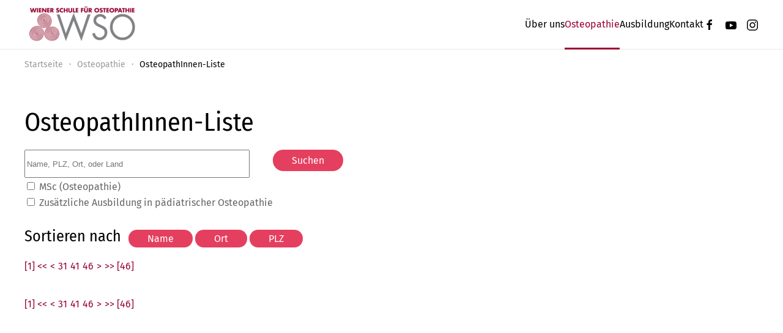

--- FILE ---
content_type: text/html; charset=utf-8
request_url: https://osteopathie.at/osteopathie-gesamtausbildung/osteopathinnen-liste-gesamtausbildung?view=directory&search=&sort=&do=0&ost=0&ped=0&page=51
body_size: 9938
content:
<!DOCTYPE html>
<html lang="de-at" dir="ltr">
    <head>
        <meta charset="utf-8">
	<meta name="viewport" content="width=device-width, initial-scale=1">
	<meta name="generator" content="Joomla! - Open Source Content Management">
	<title>OsteopathInnen-Liste</title>

                                <link href="/media/vendor/joomla-custom-elements/css/joomla-alert.min.css?0.4.1" rel="stylesheet">
	<link href="/media/system/css/joomla-fontawesome.min.css?5.0.0" rel="preload" as="style" onload="this.onload=null;this.rel='stylesheet'">
	<link href="/templates/yootheme_childtheme/css/theme.20.css?1768316093" rel="stylesheet">
	<link href="/templates/yootheme/css/theme.update.css?5.0.0" rel="stylesheet">
	<link href="/templates/yootheme_childtheme/css/custom.css?5.0.0" rel="stylesheet">

        <script src="/media/vendor/jquery/js/jquery.min.js?3.7.1"></script>
	<script src="/media/legacy/js/jquery-noconflict.min.js?504da4"></script>
	<script type="application/json" class="joomla-script-options new">{"joomla.jtext":{"ERROR":"Fehler","MESSAGE":"Nachricht","NOTICE":"Hinweis","WARNING":"Warnung","JCLOSE":"Schließen","JOK":"OK","JOPEN":"Öffnen"},"system.paths":{"root":"","rootFull":"https:\/\/www.wso.at\/","base":"","baseFull":"https:\/\/www.wso.at\/"},"csrf.token":"b54cc3b6a9d72ff3034432e7b5d328e9"}</script>
	<script src="/media/system/js/core.min.js?a3d8f8"></script>
	<script src="/media/system/js/messages.min.js?9a4811" type="module"></script>
	<script src="/templates/yootheme/assets/site/js/consent.js?5.0.0" type="module"></script>
	<script src="/templates/yootheme/vendor/assets/uikit/dist/js/uikit.min.js?5.0.0"></script>
	<script src="/templates/yootheme/vendor/assets/uikit/dist/js/uikit-icons-design-escapes.min.js?5.0.0"></script>
	<script src="/templates/yootheme/assets/site/js/theme.js?5.0.0"></script>
	<script src="/templates/yootheme_childtheme/js/custom.js?5.0.0"></script>
	<script>window.yootheme ||= {}; yootheme.consent = {"type":"optin","banner_layout":"section-bottom","categories":{"functional":[],"preferences":["openstreetmap"]}};</script>
	<script>window.yootheme ||= {}; yootheme.theme = {"i18n":{"close":{"label":"Schlie\u00dfen"},"totop":{"label":"Ganz nach oben"},"marker":{"label":"\u00d6ffnen"},"navbarToggleIcon":{"label":"Men\u00fc \u00f6ffnen"},"paginationPrevious":{"label":"Vorherige Seite"},"paginationNext":{"label":"N\u00e4chste Seite"},"searchIcon":{"toggle":"Open Search","submit":"Suche starten"},"slider":{"next":"N\u00e4chstes Bild","previous":"Vorheriges Bild","slideX":"Bild %s","slideLabel":"%s von %s"},"slideshow":{"next":"N\u00e4chstes Bild","previous":"Vorheriges Bild","slideX":"Bild %s","slideLabel":"%s von %s"},"lightboxPanel":{"next":"N\u00e4chstes Bild","previous":"Vorheriges Bild","slideLabel":"%s von %s","close":"Schlie\u00dfen"}}};</script>
	<script type="application/ld+json">{"@context":"https://schema.org","@type":"BreadcrumbList","itemListElement":[{"@type":"ListItem","position":1,"item":{"@type":"WebPage","@id":"index.php?Itemid=101","name":"Startseite"}},{"@type":"ListItem","position":2,"item":{"name":"OsteopathInnen-Liste"}}],"@id":"https://www.wso.at/#/schema/BreadcrumbList/170"}</script>

    <!-- Matomo -->
<script>
  var _paq = window._paq = window._paq || [];
  /* tracker methods like "setCustomDimension" should be called before "trackPageView" */
  _paq.push(['trackPageView']);
  _paq.push(['enableLinkTracking']);
  (function() {
    var u="https://analytics.wso.at/";
    _paq.push(['setTrackerUrl', u+'matomo.php']);
    _paq.push(['setSiteId', '1']);
    var d=document, g=d.createElement('script'), s=d.getElementsByTagName('script')[0];
    g.async=true; g.src=u+'matomo.js'; s.parentNode.insertBefore(g,s);
  })();
</script>
<!-- End Matomo Code -->
</head>
    <body class="">

        <div class="uk-hidden-visually uk-notification uk-notification-top-left uk-width-auto">
            <div class="uk-notification-message">
                <a href="#tm-main" class="uk-link-reset">Zum Hauptinhalt springen</a>
            </div>
        </div>

                <div class="tm-page-container uk-clearfix">

            
            
        
        
        <div class="tm-page uk-margin-auto">

                        


<header class="tm-header-mobile uk-hidden@m">


        <div uk-sticky cls-active="uk-navbar-sticky" sel-target=".uk-navbar-container">
    
        <div class="uk-navbar-container">

            <div class="uk-container uk-container-expand">
                <nav class="uk-navbar" uk-navbar="{&quot;align&quot;:&quot;left&quot;,&quot;container&quot;:&quot;.tm-header-mobile &gt; [uk-sticky]&quot;,&quot;boundary&quot;:&quot;.tm-header-mobile .uk-navbar-container&quot;}">

                                        <div class="uk-navbar-left ">

                        
                                                    <a uk-toggle href="#tm-dialog-mobile" class="uk-navbar-toggle">

        
        <div uk-navbar-toggle-icon></div>

        
    </a>
                        
                        
                    </div>
                    
                                        <div class="uk-navbar-center">

                                                    <a href="https://osteopathie.at/" aria-label="Zurück zur Startseite" class="uk-logo uk-navbar-item">
    <img src="/media/yootheme/cache/b3/b39865dd.png?src=images/WSO-logo_website.png&amp;thumbnail=186,70,&amp;hash=ca86348c" width="186" height="70" alt srcset="/media/yootheme/cache/b3/b39865dd.png?src=images/WSO-logo_website.png&amp;thumbnail=186,70,&amp;hash=ca86348c 186w, /media/yootheme/cache/c6/c64fabe6.png?src=images/WSO-logo_website.png&amp;thumbnail=293,110,&amp;hash=4dc138c2 293w" sizes="(min-width: 186px) 186px"></a>
                        
                        
                    </div>
                    
                    
                </nav>
            </div>

        </div>

        </div>
    



    
        <div id="tm-dialog-mobile" class="uk-modal uk-modal-full" uk-modal>
        <div class="uk-modal-dialog uk-flex">

                        <button class="uk-modal-close-full uk-close-large" type="button" uk-close uk-toggle="cls: uk-modal-close-full uk-close-large uk-modal-close-default; mode: media; media: @s"></button>
            
            <div class="uk-modal-body uk-padding-large uk-margin-auto uk-flex uk-flex-column uk-box-sizing-content uk-width-auto@s" uk-height-viewport uk-toggle="{&quot;cls&quot;:&quot;uk-padding-large&quot;,&quot;mode&quot;:&quot;media&quot;,&quot;media&quot;:&quot;@s&quot;}">

                                <div class="uk-margin-auto-bottom">
                    
<div class="uk-panel" id="module-399">

    
    
<ul class="uk-nav uk-nav-default uk-nav-accordion" uk-nav="targets: &gt; .js-accordion">
    
	<li class="item-1364 js-accordion uk-parent"><a href>Über uns <span uk-nav-parent-icon></span></a>
	<ul class="uk-nav-sub">

		<li class="item-1365"><a href="/ueber-uns-gesamtausbildung/unsere-geschichte-gesamtausbildung">Unsere Geschichte</a></li>
		<li class="item-1366"><a href="/ueber-uns-gesamtausbildung/unser-team-gesamtausbildung">Unser Team</a></li>
		<li class="item-1367"><a href="/ueber-uns-gesamtausbildung/unsere-vortragenden-gesamtausbildung">Unsere Vortragenden</a></li>
		<li class="item-1369"><a href="/ueber-uns-gesamtausbildung/qualitaetszertifikate-gesamtausbildung">Qualitätszertifikate </a></li>
		<li class="item-1370"><a href="/ueber-uns-gesamtausbildung/kooperationen-gesamtausbildung">Kooperationen</a></li>
		<li class="item-1371"><a href="/ueber-uns/jobs">Jobs an der WSO</a></li>
		<li class="item-1616"><a href="/ueber-uns/vermietung">Vermietung</a></li></ul></li>
	<li class="item-1390 uk-active js-accordion uk-open uk-parent"><a href>Osteopathie <span uk-nav-parent-icon></span></a>
	<ul class="uk-nav-sub">

		<li class="item-1391"><a href="/osteopathie-gesamtausbildung/was-ist-osteopathie-gesamtausbildung">Was ist Osteopathie?</a></li>
		<li class="item-1392"><a href="/osteopathie-gesamtausbildung/geschichte-gesamtausbildung">Geschichte &amp; Heute</a></li>
		<li class="item-1393"><a href="/osteopathie-gesamtausbildung/methoden-gesamtausbildung">Methoden</a></li>
		<li class="item-1394 uk-active"><a href="/osteopathie-gesamtausbildung/osteopathinnen-liste-gesamtausbildung?view=directory">OsteopathInnen-Liste</a></li>
		<li class="item-1395"><a href="/osteopathie-gesamtausbildung/nuetzliche-links-gesamtausbildung">Nützliche Links</a></li>
		<li class="item-1396"><a href="/osteopathie-gesamtausbildung/cafe-stillpoint-gesamtausbildung">Café Stillpoint</a></li></ul></li>
	<li class="item-1303 js-accordion uk-parent"><a href>Ausbildung <span uk-nav-parent-icon></span></a>
	<ul class="uk-nav-sub">

		<li class="item-1304"><a href="/ausbildung/warum-wso">Warum WSO?</a></li>
		<li class="item-1305"><a href="/ausbildung/gesamtausbildung">Gesamtausbildung </a></li>
		<li class="item-1477"><a href="/ausbildung/einfuehrungsseminare-gesamtausbildung">Einführungsseminar</a></li>
		<li class="item-1306"><a href="/ausbildung/masterstudium">Masterstudium</a></li>
		<li class="item-1309"><a href="/ausbildung/faq">FAQ</a></li>
		<li class="item-1310"><a href="/ausbildung/foerderungen">Förderungen</a></li></ul></li>
	<li class="item-1450 js-accordion uk-parent"><a href>Kontakt <span uk-nav-parent-icon></span></a>
	<ul class="uk-nav-sub">

		<li class="item-1451"><a href="/kontakt-main/impressum">Kontakt &amp; Impressum</a></li>
		<li class="item-1453"><a href="/kontakt-gesamtausbildung/anreise-gesamtausbildung">Anreise</a></li></ul></li></ul>

</div>

                </div>
                
                
            </div>

        </div>
    </div>
    
    

</header>




<header class="tm-header uk-visible@m">



    
        <div class="uk-navbar-container">

            <div class="uk-container">
                <nav class="uk-navbar" uk-navbar="{&quot;align&quot;:&quot;left&quot;,&quot;container&quot;:&quot;.tm-header&quot;,&quot;boundary&quot;:&quot;.tm-header .uk-navbar-container&quot;}">

                                        <div class="uk-navbar-left ">

                                                    <a href="https://osteopathie.at/" aria-label="Zurück zur Startseite" class="uk-logo uk-navbar-item">
    <img src="/media/yootheme/cache/b3/b39865dd.png?src=images/WSO-logo_website.png&amp;thumbnail=186,70,&amp;hash=ca86348c" width="186" height="70" alt srcset="/media/yootheme/cache/b3/b39865dd.png?src=images/WSO-logo_website.png&amp;thumbnail=186,70,&amp;hash=ca86348c 186w, /media/yootheme/cache/c6/c64fabe6.png?src=images/WSO-logo_website.png&amp;thumbnail=293,110,&amp;hash=4dc138c2 293w" sizes="(min-width: 186px) 186px"></a>
                        
                        
                        
                    </div>
                    
                    
                                        <div class="uk-navbar-right">

                                                    
<ul class="uk-navbar-nav" id="module-391">
    
	<li class="item-1364 uk-parent"><a role="button">Über uns</a>
	<div class="uk-drop uk-navbar-dropdown" mode="hover" pos="bottom-left"><div><ul class="uk-nav uk-navbar-dropdown-nav">

		<li class="item-1365"><a href="/ueber-uns-gesamtausbildung/unsere-geschichte-gesamtausbildung">Unsere Geschichte</a></li>
		<li class="item-1366"><a href="/ueber-uns-gesamtausbildung/unser-team-gesamtausbildung">Unser Team</a></li>
		<li class="item-1367"><a href="/ueber-uns-gesamtausbildung/unsere-vortragenden-gesamtausbildung">Unsere Vortragenden</a></li>
		<li class="item-1369"><a href="/ueber-uns-gesamtausbildung/qualitaetszertifikate-gesamtausbildung">Qualitätszertifikate </a></li>
		<li class="item-1370"><a href="/ueber-uns-gesamtausbildung/kooperationen-gesamtausbildung">Kooperationen</a></li>
		<li class="item-1371"><a href="/ueber-uns/jobs">Jobs an der WSO</a></li>
		<li class="item-1616"><a href="/ueber-uns/vermietung">Vermietung</a></li></ul></div></div></li>
	<li class="item-1390 uk-active uk-parent"><a role="button">Osteopathie</a>
	<div class="uk-drop uk-navbar-dropdown" mode="hover" pos="bottom-left"><div><ul class="uk-nav uk-navbar-dropdown-nav">

		<li class="item-1391"><a href="/osteopathie-gesamtausbildung/was-ist-osteopathie-gesamtausbildung">Was ist Osteopathie?</a></li>
		<li class="item-1392"><a href="/osteopathie-gesamtausbildung/geschichte-gesamtausbildung">Geschichte &amp; Heute</a></li>
		<li class="item-1393"><a href="/osteopathie-gesamtausbildung/methoden-gesamtausbildung">Methoden</a></li>
		<li class="item-1394 uk-active"><a href="/osteopathie-gesamtausbildung/osteopathinnen-liste-gesamtausbildung?view=directory">OsteopathInnen-Liste</a></li>
		<li class="item-1395"><a href="/osteopathie-gesamtausbildung/nuetzliche-links-gesamtausbildung">Nützliche Links</a></li>
		<li class="item-1396"><a href="/osteopathie-gesamtausbildung/cafe-stillpoint-gesamtausbildung">Café Stillpoint</a></li></ul></div></div></li>
	<li class="item-1303 uk-parent"><a role="button">Ausbildung</a>
	<div class="uk-drop uk-navbar-dropdown" mode="hover" pos="bottom-left"><div><ul class="uk-nav uk-navbar-dropdown-nav">

		<li class="item-1304"><a href="/ausbildung/warum-wso">Warum WSO?</a></li>
		<li class="item-1305"><a href="/ausbildung/gesamtausbildung">Gesamtausbildung </a></li>
		<li class="item-1477"><a href="/ausbildung/einfuehrungsseminare-gesamtausbildung">Einführungsseminar</a></li>
		<li class="item-1306"><a href="/ausbildung/masterstudium">Masterstudium</a></li>
		<li class="item-1309"><a href="/ausbildung/faq">FAQ</a></li>
		<li class="item-1310"><a href="/ausbildung/foerderungen">Förderungen</a></li></ul></div></div></li>
	<li class="item-1450 uk-parent"><a role="button">Kontakt</a>
	<div class="uk-drop uk-navbar-dropdown" mode="hover" pos="bottom-left"><div><ul class="uk-nav uk-navbar-dropdown-nav">

		<li class="item-1451"><a href="/kontakt-main/impressum">Kontakt &amp; Impressum</a></li>
		<li class="item-1453"><a href="/kontakt-gesamtausbildung/anreise-gesamtausbildung">Anreise</a></li></ul></div></div></li></ul>

                        
                                                    
<div class="uk-navbar-item" id="module-tm-3">

    
    <ul class="uk-grid uk-flex-inline uk-flex-middle uk-flex-nowrap uk-grid-small">                    <li><a href="https://de-de.facebook.com/Wiener.Schule.fuer.Osteopathie/" class="uk-preserve-width uk-icon-link" rel="noreferrer"><span uk-icon="icon: facebook;"></span></a></li>
                    <li><a href="https://www.youtube.com/channel/UC5T72p5K5jWBUYet3rsxGHA/videos" class="uk-preserve-width uk-icon-link" rel="noreferrer"><span uk-icon="icon: youtube;"></span></a></li>
                    <li><a href="https://www.instagram.com/wso_osteopathie/" class="uk-preserve-width uk-icon-link" rel="noreferrer"><span uk-icon="icon: instagram;"></span></a></li>
            </ul>
</div>

                        
                    </div>
                    
                </nav>
            </div>

        </div>

    







</header>

            
            
<div class="tm-top uk-section-default uk-section uk-padding-remove-bottom">

    
        
        
        
                        <div class="uk-container">
            
                
<div class="uk-panel" id="module-170">

    
    

<nav class="uk-margin-medium-bottom" aria-label="Navigationspfad">
    <ul class="uk-breadcrumb">
    
            <li>            <a href="/"><span>Startseite</span></a>
            </li>    
            <li class="uk-disabled">
            <span>Osteopathie</span>
            </li>    
            <li>            <span aria-current="page">OsteopathInnen-Liste</span>            </li>    
    </ul>
</nav>

</div>

                        </div>
            
        
    
</div>


            <main id="tm-main" class="tm-main uk-section uk-section-default" uk-height-viewport="expand: true">

                                <div class="uk-container">

                    
                            
                
                <div id="system-message-container" aria-live="polite"></div>

                <h1 class="title">OsteopathInnen-Liste</h1>
<div id="search-filter-form-container">
<form method="post" action="https://osteopathie.at/osteopathie-gesamtausbildung/osteopathinnen-liste-gesamtausbildung?view=directory&search=&sort=&do=0&ost=0&ped=0&page=51" name="osteopathsearch">
  <div id="search-form">
      <div id="search-form-item-container">
    <div><input type="text" placeholder="Name, PLZ, Ort, oder Land" name="search"></input></div>
    <div>
      <input type="hidden" value="0" name="do"></input>
      <input id="search_do" type="checkbox" value="1" name="do"></input>
      <label for="search_do">MSc (Osteopathie)</label>
    </div>
    <div>
      <input type="hidden" value="0" name="ped"></input>
      <input id="search_ped" type="checkbox" value="1" name="ped"></input>
      <label for="search_ped">Zusätzliche Ausbildung in pädiatrischer Osteopathie</label>
    </div>
    <input type="hidden" value="" name="sort"></input>
    <input type="hidden" value="1" name="page"></input>
      </div>
    <div><input type="submit" value="Suchen" name="submitbutton" class="uk-button uk-button-danger"></input></div>
  </div>
</form>
<form name="sortform" action="" method="post">
  <div id="sort-form">
    <input type="hidden" name="search" value=""/>
    <input type="hidden" name="all" value=""/>
    <input type="hidden" name="do" value=""/>
    <input type="hidden" name="ped" value=""/>
    <div id="sort-form-actions"><div><h3>Sortieren nach </h3></div><div><input type="submit" name="sort" class="uk-button uk-button-danger" value="Name"/> <input type="submit" name="sort" class="uk-button uk-button-danger" value="Ort"/> <input type="submit" name="sort" class="uk-button uk-button-danger" value="PLZ"/></div></div>
  </div>
</form>
</div>
<div id="header-pagination"><ul class="pagination"><li><a href="/osteopathie-gesamtausbildung/osteopathinnen-liste-gesamtausbildung?view=directory&amp;search=&amp;sort=&amp;do=0&amp;ost=0&amp;ped=0&amp;page=1">[1] &lt;&lt;</a></li><li><a href="/osteopathie-gesamtausbildung/osteopathinnen-liste-gesamtausbildung?view=directory&amp;search=&amp;sort=&amp;do=0&amp;ost=0&amp;ped=0&amp;page=50">&lt;</a></li><li><a href="/osteopathie-gesamtausbildung/osteopathinnen-liste-gesamtausbildung?view=directory&amp;search=&amp;sort=&amp;do=0&amp;ost=0&amp;ped=0&amp;page=31">31</a></li><li><a href="/osteopathie-gesamtausbildung/osteopathinnen-liste-gesamtausbildung?view=directory&amp;search=&amp;sort=&amp;do=0&amp;ost=0&amp;ped=0&amp;page=41">41</a></li><li><a href="/osteopathie-gesamtausbildung/osteopathinnen-liste-gesamtausbildung?view=directory&amp;search=&amp;sort=&amp;do=0&amp;ost=0&amp;ped=0&amp;page=46">46</a></li><li><a href="/osteopathie-gesamtausbildung/osteopathinnen-liste-gesamtausbildung?view=directory&amp;search=&amp;sort=&amp;do=0&amp;ost=0&amp;ped=0&amp;page=52">&gt;</a></li><li><a href="/osteopathie-gesamtausbildung/osteopathinnen-liste-gesamtausbildung?view=directory&amp;search=&amp;sort=&amp;do=0&amp;ost=0&amp;ped=0&amp;page=46">&gt;&gt; [46]</a></li></ul></div>
<div id="map"></div>
<div id="osm-map"><div id="map-placeholder"><h2><span id="loadingMap"> Karte wird geladen<span id="loadingDots"></span></span></h2></div></div>

<table id="directory" class="dcf-table-striped" cellspacing="0">
</table>
<ul class="pagination"><li><a href="/osteopathie-gesamtausbildung/osteopathinnen-liste-gesamtausbildung?view=directory&amp;search=&amp;sort=&amp;do=0&amp;ost=0&amp;ped=0&amp;page=1">[1] &lt;&lt;</a></li><li><a href="/osteopathie-gesamtausbildung/osteopathinnen-liste-gesamtausbildung?view=directory&amp;search=&amp;sort=&amp;do=0&amp;ost=0&amp;ped=0&amp;page=50">&lt;</a></li><li><a href="/osteopathie-gesamtausbildung/osteopathinnen-liste-gesamtausbildung?view=directory&amp;search=&amp;sort=&amp;do=0&amp;ost=0&amp;ped=0&amp;page=31">31</a></li><li><a href="/osteopathie-gesamtausbildung/osteopathinnen-liste-gesamtausbildung?view=directory&amp;search=&amp;sort=&amp;do=0&amp;ost=0&amp;ped=0&amp;page=41">41</a></li><li><a href="/osteopathie-gesamtausbildung/osteopathinnen-liste-gesamtausbildung?view=directory&amp;search=&amp;sort=&amp;do=0&amp;ost=0&amp;ped=0&amp;page=46">46</a></li><li><a href="/osteopathie-gesamtausbildung/osteopathinnen-liste-gesamtausbildung?view=directory&amp;search=&amp;sort=&amp;do=0&amp;ost=0&amp;ped=0&amp;page=52">&gt;</a></li><li><a href="/osteopathie-gesamtausbildung/osteopathinnen-liste-gesamtausbildung?view=directory&amp;search=&amp;sort=&amp;do=0&amp;ost=0&amp;ped=0&amp;page=46">&gt;&gt; [46]</a></li></ul>


<script src="https://unpkg.com/leaflet@1.6.0/dist/leaflet.js"></script>
<link href="https://unpkg.com/leaflet@1.6.0/dist/leaflet.css" rel="stylesheet"/>
<script>

    function findDuplicateAddresses(userDataForMarker) {

        const userData = userDataForMarker;
        let userDataUnique = [];
        let userDataDuplicate = [];

        for (const userDataItem of userData) {
            let searchAddress = userDataUnique.find(item => item.address === userDataItem.address);
            if (!searchAddress) {
                userDataUnique.push(userDataItem);
            }
            else {
                userDataDuplicate.push(userDataItem);
            }
        }

        return [userDataUnique, userDataDuplicate];
    }

    function mergeDuplicateAddresses(userData) {
        const addresses = findDuplicateAddresses(userData);
        let uniqueAddresses = addresses[0];
        let duplicateAddresses = addresses[1];

        for (const uniqueAddress of uniqueAddresses) {
            for (const duplicateAddress of duplicateAddresses) {
                if (uniqueAddress.address === duplicateAddress.address) {
                    uniqueAddress['title'] = uniqueAddress.title + ', ' + duplicateAddress.title;
                }
            }
        }

        return uniqueAddresses;
    }

    function initializeMap(dataForMarker) {

        // User data (name, address) for marker
        //const userMarker = dataForMarker;
        const userMarker = mergeDuplicateAddresses(dataForMarker);

        // Where you want to render the map.
        let element = document.getElementById('osm-map');

        // Height has to be set. You can do this in CSS too.
        element.style = 'height:300px;';

        // Create Leaflet map on map element.
        let map = L.map(element);

        // Add OSM tile layer to the Leaflet map.
        L.tileLayer('http://{s}.tile.osm.org/{z}/{x}/{y}.png', {
            attribution: '&copy; <a href="http://osm.org/copyright">OpenStreetMap</a> contributors'
        }).addTo(map);

        // Target's GPS coordinates.
        let targetDataLat = userMarker[0]['lat'].toString();
        let targetDataLon = userMarker[0]['lon'].toString();
        let target = L.latLng(targetDataLat, targetDataLon);

        // Set map's center to target with zoom 14.
        map.setView(target, 13); // 14

        // Place markers on locations
        userMarker.forEach(function (um) {
            let lat = um['lat'].toString();
            let lng = um['lon'].toString();
            let t = L.latLng(lat, lng);
            let popUpText = '<b>' + um['title'] + '</b>' + '<br />' + um['address'];
        new L.marker(t).bindPopup(popUpText).addTo(map);
        });
    }

    function getConvertedUserDataForMap() {
        return [];
    }

    async function getCoordinatesFromAddressData() {

        // title, address, first_name, last_name, lat, lon
        let userDataWithCoordinates = [];
        const userDataWithAddress = getConvertedUserDataForMap();

        for (const item of userDataWithAddress) {

            if (item !== null) {
                const address = item.street + ' ' + item.zip + ' ' + item.city;

                try {
                    let coordinates = await fetchCoordinates(address);
                    if(coordinates[0] !== undefined) {
                        userDataWithCoordinates.push({
                            title: item.title !== null ?  item.title + ' ' + item.first_name + ' ' +  item.last_name : item.first_name +  ' ' + item.last_name,
                            address: address,
                            lat: coordinates[0].lat,
                            lon: coordinates[0].lon,
                        });
                    }
                }
                catch (e) {
                    console.log('Fetch error:');
                    console.log(e);
                }
            }
        }

        return userDataWithCoordinates;
    }

    async function fetchCoordinates(address) {
        const response = await fetch(location.protocol + '//nominatim.openstreetmap.org/search?format=json&q='+address);
        return  await response.json();
    }

    async function initMap() {
        const userMarker = await getCoordinatesFromAddressData();
        if (userMarker.length > 0) {
            initializeMap(userMarker);
        }
        else {
            hideLoadingDots();
        }
    }

    function showLoadingDots() {
        let showDots = setInterval(function(){
            //look for the element with id=loadingDots
            //if not found clear the interval
            if ($("#loadingDots").length>0) {
                let dots = '...',i=1;
                if ($("#loadingDots").html().length==0 || ($("#loadingDots").html().length == dots.length)){
                    $("#loadingDots").html('');
                    let i = 1;
                } else {
                    i++;
                }
                $("#loadingDots").html($("#loadingDots").html()+".");
            } else {
                //clear the interval, if element not found
                clearInterval(showDots);
            }
        },400);
    }

    function hideLoadingDots() {
        jQuery("#map-placeholder").css('background-image', 'none');
        jQuery("#loadingDots").hide();
        jQuery("#loadingMap").css('width', 'auto');
        jQuery("#loadingMap").css('paddingLeft', '0');
        jQuery("#loadingMap").text('Leider hat Ihre Suche keine Treffer erzielt!');
    }

    window.onload = () => {
        showLoadingDots();
        initMap();
    }
</script>

                
                        
                </div>
                
            </main>

            

                        <footer>
                <!-- Builder #footer -->
<div class="uk-hidden@l uk-section-default uk-section">
    
        
        
        
            
                                <div class="uk-container">                
                    
<div class="uk-grid-margin uk-grid tm-grid-expand uk-child-width-1-1 uk-hidden@l">
    
        
<div class="uk-width-1-1 uk-hidden@l">
    
        
            
            
            
                
                    
<div class="uk-margin uk-text-center uk-hidden@l"><a href="#" uk-totop uk-scroll></a></div>
                
            
        
    
</div>
    
</div>
                                </div>                
            
        
    
</div>
<div class="uk-section-primary uk-section">
    
        
        
        
            
                                <div class="uk-container uk-container-large">                
                    
<div class="uk-grid-margin uk-grid tm-grid-expand uk-child-width-1-1" id="footer">
    
        
<div class="uk-light uk-width-1-1">
    
        
            
            
            
                
                    
<h1>
    
        
                    <div style="text-align: center;">Unser Newsletter</div>        
        
    
</h1><div><script type="text/javascript" src="//info.wso.at/form/generate.js?id=15"></script></div>
                
            
        
    
</div>
    
</div>
                                </div>                
            
        
    
</div>
<div class="uk-section-default uk-section" uk-scrollspy="target: [uk-scrollspy-class]; cls: uk-animation-fade; delay: false;">
    
        
        
        
            
                                <div class="uk-container uk-container-large">                
                    
<div class="uk-grid-margin-large uk-grid tm-grid-expand uk-grid-row-large" uk-grid>
    
        
<div class="uk-width-1-2@s uk-width-1-4@m">
    
        
            
            
            
                
                    
<div class="uk-margin uk-text-left uk-hidden@s" uk-scrollspy-class>    <ul class="uk-child-width-auto uk-grid-small uk-flex-inline uk-flex-middle" uk-grid>
            <li class="el-item">
<a class="el-link" href="https://www.facebook.com/Wiener.Schule.fuer.Osteopathie"><span uk-icon="icon: facebook; width: 35; height: 35;"></span></a></li>
            <li class="el-item">
<a class="el-link" href="https://www.youtube.com/channel/UC5T72p5K5jWBUYet3rsxGHA?app=desktop"><span uk-icon="icon: youtube; width: 35; height: 35;"></span></a></li>
            <li class="el-item">
<a class="el-link" href="https://www.instagram.com/wso_osteopathie/"><span uk-icon="icon: instagram; width: 35; height: 35;"></span></a></li>
    
    </ul></div>
<h3 class="uk-h6 uk-text-primary uk-text-left" uk-scrollspy-class>
    
        
                    <h5 class="moduleTitle  heading-style-5 visible-first"><span class="item_title_part_0 item_title_part_odd item_title_part_first_half item_title_part_first">KONTAKTIEREN SIE</span><span> </span><span class="item_title_part_1 item_title_part_even item_title_part_second_half item_title_part_last">UNS</span></h5>        
        
    
</h3>
<ul class="uk-list uk-text-left" uk-scrollspy-class>
    
    
                <li class="el-item">            

    <div class="el-content uk-panel"><p><span class="separator">Wiener Schule für Osteopathie GmbH<br /></span><span class="separator">Moeringgasse 20/7, 1150 Wien<br /></span><span class="separator"><a href="tel:0043187938260">+43 (0) 1/879 38 26 - 0<br /></a></span><a href="mailto:office@wso.at">office@wso.at</a></p>
<p></p></div>        </li>                <li class="el-item">            

    <div class="el-content uk-panel"><p><a href="https://wso.at/kontakt/anreise">Anreise WSO</a></p></div>        </li>        
    
    
</ul>
                
            
        
    
</div>
<div class="uk-width-1-2@s uk-width-1-4@m">
    
        
            
            
            
                
                    
<h3 class="uk-h6 uk-text-primary uk-text-left" uk-scrollspy-class>
    
        
                    <h5 class="moduleTitle  heading-style-5 visible-first"><span class="item_title_part_0 item_title_part_odd item_title_part_first_half item_title_part_first">WICHTIGE</span><span> </span><span class="item_title_part_1 item_title_part_even item_title_part_second_half item_title_part_last">INFOS</span></h5>        
        
    
</h3>
<ul class="uk-list uk-text-left" uk-scrollspy-class>
    
    
                <li class="el-item">            

    <div class="el-content uk-panel"><a href="/?view=article&amp;id=650:leitbild-ziele&amp;catid=2" class="el-link uk-link-text uk-margin-remove-last-child"><p>Leitbild &amp; Ziele</p></a></div>        </li>                <li class="el-item">            

    <div class="el-content uk-panel"><a href="/kontakt/impressum" class="el-link uk-link-text uk-margin-remove-last-child"><p>Impressum</p></a></div>        </li>                <li class="el-item">            

    <div class="el-content uk-panel"><a href="/kontakt/datenschutz" class="el-link uk-link-text uk-margin-remove-last-child"><p>Datenschutz</p></a></div>        </li>                <li class="el-item">            

    <div class="el-content uk-panel"><a href="/kontakt/allgemeine-geschaeftsbedingungen" class="el-link uk-link-text uk-margin-remove-last-child"><p>AGB</p></a></div>        </li>        
    
    
</ul>
                
            
        
    
</div>
<div class="uk-width-1-2@s uk-width-1-4@m">
    
        
            
            
            
                
                    
<h3 class="uk-h6 uk-text-primary uk-text-left" uk-scrollspy-class>
    
        
                    <h5 class="moduleTitle  heading-style-5 visible-first"><span class="item_title_part_0 item_title_part_odd item_title_part_first_half item_title_part_first item_title_part_last">WSO-LINKS</span></h5>        
        
    
</h3>
<ul class="uk-list uk-text-left" uk-scrollspy-class>
    
    
                <li class="el-item">            

    <div class="el-content uk-panel"><a href="/osteopathie/osteopathinnen-liste?view=directory" class="el-link uk-link-text uk-margin-remove-last-child"><p>OsteopathInnen-Liste</p></a></div>        </li>                <li class="el-item">            

    <div class="el-content uk-panel"><a href="/ueber-uns/kooperationen" class="el-link uk-link-text uk-margin-remove-last-child">Kooperationen</a></div>        </li>                <li class="el-item">            

    <div class="el-content uk-panel"><a href="/ueber-uns/jobs" class="el-link uk-link-text uk-margin-remove-last-child"><p>Jobs</p></a></div>        </li>                <li class="el-item">            

    <div class="el-content uk-panel"><a href="/kontakt/faqs" class="el-link uk-link-text uk-margin-remove-last-child"><p>FAQ</p></a></div>        </li>                <li class="el-item">            

    <div class="el-content uk-panel"><a href="/?view=article&amp;id=635:sitemap&amp;catid=2" class="el-link uk-link-text uk-margin-remove-last-child"><p>Sitemap</p></a></div>        </li>        
    
    
</ul>
                
            
        
    
</div>
<div class="uk-width-1-2@s uk-width-1-4@m">
    
        
            
            
            
                
                    
<h3 class="uk-h6 uk-text-primary uk-text-left" uk-scrollspy-class>
    
        
                    <h5 class="moduleTitle  heading-style-5 visible-first"><span class="item_title_part_0 item_title_part_odd item_title_part_first_half item_title_part_first item_title_part_last">WSO INTERN</span></h5>        
        
    
</h3>
<ul class="uk-list uk-text-left" uk-scrollspy-class>
    
    
                <li class="el-item">            

    <div class="el-content uk-panel"><a href="https://e-learning.wso.at/login/index.php" class="el-link uk-link-text uk-margin-remove-last-child"><p>E-Learning</p></a></div>        </li>                <li class="el-item">            

    <div class="el-content uk-panel"><a href="https://studenten.wso.at/" class="el-link uk-link-text uk-margin-remove-last-child">Studierende</a></div>        </li>                <li class="el-item">            

    <div class="el-content uk-panel"><a href="https://staff.wso.at/" class="el-link uk-link-text uk-margin-remove-last-child">Staff</a></div>        </li>                <li class="el-item">            

    <div class="el-content uk-panel"><a href="/osteopathie/cafe-stillpoint" class="el-link uk-link-text uk-margin-remove-last-child"><p>Café Stillpoint</p></a></div>        </li>        
    
    
</ul>
                
            
        
    
</div>
    
</div>
                                </div>                
            
        
    
</div>
<div class="uk-section-default uk-section uk-section-small">
    
        
        
        
            
                
                    
<div class="uk-grid-margin uk-container uk-container-large">
        <div class="uk-grid tm-grid-expand" uk-grid>    
        
<div class="uk-grid-item-match uk-flex-middle uk-width-1-2@m">
    
        
            
            
                        <div class="uk-panel uk-width-1-1">            
                
                    
                
                        </div>            
        
    
</div>
<div class="uk-grid-item-match uk-flex-middle uk-width-1-2@m uk-flex-first@m">
    
        
            
            
                        <div class="uk-panel uk-width-1-1">            
                
                    <div class="uk-panel uk-text-small uk-text-muted uk-margin uk-text-left@m uk-text-center"><p style="text-align: left;">©<span class="year">2022</span><span> </span><span class="siteName">Wiener Schule für Osteopathie</span>. All rights reserved. </p></div>
                
                        </div>            
        
    
</div>
        </div>    
</div>
                
            
        
    
</div>            </footer>
            
        </div>

                </div>
        
        
<template id="consent-banner">
    <div class="tm-consent uk-section uk-section-xsmall uk-section-muted uk-position-bottom uk-position-fixed uk-position-z-index-high bottom">        <div class="uk-container">
            
                <p>                    We use cookies and similar technologies to improve your experience on our website.
                                        Read our <a href="/kontakt/datenschutz">Privacy Policy</a>.                                    </p>
            
                <div class="uk-child-width-1-1 uk-child-width-auto@s uk-grid-small" uk-grid>                    <div>
                        <button type="button" data-consent-button="accept" class="uk-button uk-button-primary uk-width-1-1" data-uk-toggle="target: !.tm-consent; animation: true;">Accept</button>
                    </div>                    <div>
                        <button type="button" data-consent-button="reject" class="uk-button uk-button-default uk-width-1-1" data-uk-toggle="target: !.tm-consent; animation: true;">Reject</button>
                    </div>                    <div>
                        <button type="button" data-consent-button="settings" class="uk-button uk-button-default uk-width-1-1">Manage Settings</button>
                    </div>                </div>
            
        </div>    </div></template>

<template id="consent-settings">
    <div class="uk-position-z-index-highest" uk-modal>
        <form class="uk-modal-dialog  uk-margin-auto-vertical uk-modal-body" style="width: 720px;">
            <button class="uk-modal-close-default uk-close-large" type="button" uk-close></button>

            
                <h2 class="uk-modal-title">Privacy Settings</h2>
            
                <p>                    This website uses cookies and similar technologies. They are grouped into categories, which you can review and manage below. If you have accepted any non-essential cookies, you can change your preferences at any time in the settings.
                                        Learn more in our <a href="/kontakt/datenschutz">Privacy Policy</a>.                                    </p>
                
                                        <div class="uk-grid-column-small uk-grid-row-medium" uk-grid>
                        <div class="uk-width-auto ">

                            <div class="uk-h4"><input id="consent-cookies-functional" class="uk-checkbox uk-form-large" type="checkbox" checked disabled></div>

                        </div>
                        <div class="uk-width-expand">

                            
                                        <h3 class="uk-h4 uk-margin-remove">
                                                                                        <label for="consent-cookies-functional">
                                            
                                            Functional
                                                                                        </label>
                                            
                                        </h3>
                            
                                                                <p class="uk-margin-small-top uk-margin-remove-bottom">                                These technologies are required to activate the core functionality of our website.                                </p>                                
                                
                            
                        </div>
                    </div>
                                        <div class="uk-grid-column-small uk-grid-row-medium" uk-grid>
                        <div class="uk-width-auto ">

                            <div class="uk-h4"><input id="consent-cookies-preferences" class="uk-checkbox uk-form-large" type="checkbox" name="preferences"></div>

                        </div>
                        <div class="uk-width-expand">

                            
                                        <h3 class="uk-h4 uk-margin-remove">
                                                                                        <label for="consent-cookies-preferences">
                                            
                                            Preferences
                                                                                        </label>
                                            
                                        </h3>
                            
                                                                <p class="uk-margin-small-top uk-margin-remove-bottom">                                These technologies allow our website to remember your preferences and provide you with a more personalized experience.                                </p>                                
                                
                                    
                                    <ul class="uk-list tm-toggle uk-margin-small-top ">
                                                                                <li class="uk-text-emphasis">
                                            <input id="consent-cookies-openstreetmap" class="uk-checkbox uk-margin-xsmall-right" type="checkbox" name="preferences.openstreetmap">
                                            <label for="consent-cookies-openstreetmap">OpenStreetMap</label>
                                        </li>
                                                                            </ul>

                                
                            
                        </div>
                    </div>
                    
                
            
                <div class="uk-margin-medium-top uk-child-width-1-1 uk-child-width-auto@s uk-grid-small" uk-grid>                    <div>
                        <button type="button" data-consent-button="accept" class="uk-button uk-button-default uk-width-1-1 uk-modal-close">Accept all</button>
                    </div>                    <div>
                        <button type="button" data-consent-button="reject" class="uk-button uk-button-default uk-width-1-1 uk-modal-close">Reject all</button>
                    </div>                    <div class="uk-margin-auto-left@s">
                        <button type="submit" data-consent-button="save" class="uk-button uk-button-primary uk-width-1-1 uk-modal-close">Save</button>
                    </div>                </div>
            
        </form>    </div>
</template>


    </body>
</html>


--- FILE ---
content_type: text/css
request_url: https://osteopathie.at/templates/yootheme_childtheme/css/registration.css
body_size: 4464
content:
/* -------------------------------------- HIDDEN FIELDS - Begin ---------------------------------------------- */
.form-control-feedback,
.registration-complete,
#member-registration fieldset:nth-child(2) legend,
#member-registration fieldset:nth-child(2) > div:not(:last-child),
#member-registration fieldset:nth-child(2) > div:last-child .form-check:last-child {
    display: none !important;
}

/* -------------------------------------- HIDDEN FIELDS - End -------------------------------------- */

/* GENERAL STYLES - BEGIN  */
.com-users-login input:focus {
    border: 1px solid black !important;
    box-shadow: 0 0 0 0.25rem rgb(13 110 253 / 25%);
}

#eb-registration-page-form button .com-users-login__register {
    color: #fff;
    background-color: transparent;
    padding: 0;
}

.list-group-item {
    border: none !important;
}

.com-users-login__reset,
.com-users-login__remind {
    color: #903;
}

.com-users-login__options button {
    width: 19%;
    margin-top: 30px;
}

.com-users-login__options .com-users-login__register {
    background-color: transparent;
    color: #fff;
    padding: 0;
}

.com-users-reset-complete .text-center,
#member-registration .text-center {
    text-align: left !important;
}

/* Event details - begin  (Button) */
#eb-event-details .text-info,
#eb-category-grid .text-info {
    width: 19%;
    font-size: 16px;
    line-height: 42px;
    text-align: center;
    border-radius: 500px;
    background-color: #903;
    color: #fff!important;
}
#eb-category-grid .text-info {
    width: 70%;
}
#eb-event-details .text-info:hover,
#eb-category-grid .text-info:hover {
    background-color: #602;
}

#eb-event-details .text-info a,
#eb-category-grid .text-info a {
    color: #fff!important;
}
/* Event details - end */

/* GENERAL STYLES - END  */

@media (max-width: 1272px) {
    #member-registration .input-group,
    .com-users-login .input-group {
        width: 100% !important;
    }
    .com-users-login__options button {
        width: 28%;
    }
    #eb-event-details .text-info {
        width: 60%;
    }
}

@media (min-width: 1273px) {

    /* LOGIN - BEGIN  */
    .com-users-login .page-header {
        width: 60%;
        margin-bottom: 40px;
    }

    .com-users-login .com-users-login__input {
        display: flex;
    }

    .password-group .input-group {
        display: inline;
    }

    .password-group .input-group #password {
        width: 259px;
    }

    .password-group .input-password-toggle {
        margin-left: -5px !important;
        border-radius: 0 !important;
    }

		.com-users-login .control-label {
				flex: 0 1 132px;
		}

		.com-users-login .control {
				flex: 1 0 auto;
		}

    .com-users-login #username-lbl,
    .com-users-login #password-lbl {
        font-weight: 700;
        color: #000;
    }

    .com-users-login input,
    .com-users-login .input-password-toggle {
        border: 1px solid black !important;
    }

    .com-users-login .star {
        color: red;
        padding-right: 10px;
    }

    #username {
        width: 340px;
    }

    #eb-registration-page-form button {
        width: 17%;
        margin-top: 30px;
    }

		.com-users-login .list-group-item {
				padding-left: 0;
		}


		.com-users-login__options button {
				line-height: inherit;
		}

    /* LOGIN - END  */
    /* Password reset - begin  */
    #user-registration legend {
        width: 75%;
        font-size: 18px !important;
    }

    #user-registration #jform_email {
        width: 360px !important;
    }

    /* Password reset - end  */
    /* Reset code page -begin  */
    .com-users-reset-confirm legend {
        width: 75%;
        font-size: 18px !important;
    }

    .com-users-reset-complete legend {
        width: 75%;
        font-size: 18px !important;
    }


    .com-users-reset-complete input {
        width: 260px !important;
    }

    .com-users-reset-complete .password-group .input-group {
        display: block;
    }

    .com-users-reset-complete .text-center {
        text-align: left !important;
    }

    .com-users-reset-confirm .controls {
        width: 360px;
    }

    /* Reset code page -end  */
    /* Registration - begin */
    #jform_spacer-lbl {
        display: none;
    }

    #member-registration .input-group {
        display: block;
    }

    #member-registration input[type=text],
    #member-registration input[type=password],
    #member-registration input[type=email] {
        width: 360px;
    }
}
@media (max-width: 390px) {
    .com-users-login__options button {
        width: 55%;
    }
}


--- FILE ---
content_type: text/css
request_url: https://osteopathie.at/templates/yootheme_childtheme/css/eb-searchbar.css
body_size: 3845
content:
/* Event search module - Begin */
#module-396, #module-402 {
    display: none;
}

#adminForm .text-info {
    color: #000 !important;
}

#eb_search_form .search_button {
    background-color: #903!important;
    border-radius: 2px!important;
    border-color: transparent!important;
    padding: 5px!important;
    color: #fff!important;
}

@media (min-width: 1100px) {
    #module-396 {
        width: 980px;
        margin-top: 20px;
    }

    #module-396 h3 {
        margin-bottom: -15px;
    }

    .eb-search-container {
        display: flex;
    }

    .eb-search-container > div:nth-child(1) {
        margin-right: 15px;
    }

    .eb-search-container > div:nth-child(2) {
        margin-right: 5px;
    }

    #module-396 .controls input[type='text'] {
        background-color: #fff;
        border-radius: 0.25rem !important;
        height: 38px !important;
        width: 360px;
    }

    #module-396 .control-group {
        margin-top: 0;
    }

    #eb_search_form .search_button {
       /* margin-top: 4px;*/
    }

    /* Event search module - Dropdown Login */
    #module-402 {
        position: absolute;
        left: 950px;
        top: 122px;
    }

    .jtl-content-login402 {
        width: 275px;
    }

    #form-login-remember-402 {
        margin-top: 10px;
    }

    #module-402 .form-check {
        padding-left: 0 !important;
    }
}

@media (max-width: 600px) {
    #module-396 {
        margin-left: 30px;
    }

    #jtl {
        margin: 0 0 10px 20px;
    }

    .eb-search-container #search_eb_box,
    .eb-search-container .form-actions .search_button,
    #jtl .login {
        width: 285px!important;
    }
}

@media only screen and (min-width: 601px) and (max-width: 959px) {
    #module-396 {
        margin-left: 110px;
    }
    #jtl {
        margin-left: 100px;
    }

    .eb-search-container #search_eb_box,
    .eb-search-container .form-actions .search_button,
    #jtl .login {
        width: 360px!important;
    }
}

@media only screen and (min-width: 960px) and (max-width: 1099px) {

    #module-396 {
        width: 800px;
    }

    .eb-search-container {
        display: flex;
        align-items: baseline;
    }

    .eb-search-container .control-group {
        margin-right: 10px;
    }

    #jtl {
        position: absolute;
        top: 27px;
        left: 170px;
    }

    .eb-search-container #search_eb_box,
    .eb-search-container #category_id {
        width: 260px!important;
    }

    #jtl .login,
    .eb-search-container .form-actions .search_button {
        width: 80px;
    }

    #module-396 button {
        margin-top: 3px;
        padding: 10px !important;
        background-color: #903;
        color: #fff;
    }

    #module-396 button:hover {
        background-color: #602;
    }
}

@media only screen and (min-width: 1100px) and (max-width: 1300px) {
    #jtl {
        position: absolute;
        top: 2px;
        left: -135px;
    }
}

@media only screen and (min-width: 1520px) {
    #module-402 {
        position: absolute;
        left: 1150px;
    }
}
@media only screen and (min-width: 1930px) {
    #module-402 {
        position: absolute;
        left: 1250px;
    }
}


#module-396 .controls input[type='text'] {
    background-color: #fff;
    border-radius: 0.25rem !important;
    height: 38px !important;
}

#module-402 button {
    margin-top: 3px;
    padding: 10px !important;
    background-color: #903;
    color: #fff;
}

#module-402 button:hover {
    background-color: #602;
}

#eb-search-logout {
    margin-top: -35px;
}

#logout-container {
    margin-top: 28px;
}

#eb-search-logout #logout-container {
    display: flex;
    align-items: center;
}

#logout-container .login-greeting {
    color: #fff !important;
    padding-right: 10px;
}

#module-402 .logout-button button {
    padding: 5px !important;
    border-radius: 5px;
}

.member-menue {
    color: #903 !important;
}

/* Event search module - End */


--- FILE ---
content_type: text/css
request_url: https://osteopathie.at/templates/yootheme_childtheme/css/module.css
body_size: 52
content:
/* Studierendenbehandlung */
#studierendenbehandlung-module .uk-button-primary {
    background-color: #f8f8f8!important;
    color: #000!important;
}



--- FILE ---
content_type: text/javascript; charset=UTF-8
request_url: https://info.wso.at/form/generate.js?id=15
body_size: 6613
content:

            var scr  = document.currentScript;
            var html = "<style type=\"text/css\" scoped>    .mauticform-field-hidden { display:none }</style><div id=\"mauticform_wrapper_newsletterformwsowebsiteosteonewsmitoptin\" class=\"mauticform_wrapper\">    <form autocomplete=\"false\" role=\"form\" method=\"post\" action=\"https://info.wso.at/form/submit?formId=15\" id=\"mauticform_newsletterformwsowebsiteosteonewsmitoptin\" data-mautic-form=\"newsletterformwsowebsiteosteonewsmitoptin\" enctype=\"multipart/form-data\">        <div class=\"mauticform-error\" id=\"mauticform_newsletterformwsowebsiteosteonewsmitoptin_error\"></div>        <div class=\"mauticform-message\" id=\"mauticform_newsletterformwsowebsiteosteonewsmitoptin_message\"></div>        <div class=\"mauticform-innerform\">                      <div class=\"mauticform-page-wrapper mauticform-page-1\" data-mautic-form-page=\"1\">            <div id=\"mauticform_newsletterformwsowebsiteosteonewsmitoptin_vorname\" data-validate=\"vorname\" data-validation-type=\"text\" class=\"mauticform-row mauticform-text mauticform-field-1 mauticform-required\">                <input id=\"mauticform_input_newsletterformwsowebsiteosteonewsmitoptin_vorname\" name=\"mauticform[vorname]\" value=\"\" placeholder=\"Vorname *\" class=\"mauticform-input vorname el-input uk-input\" type=\"text\">                <span class=\"mauticform-errormsg\" style=\"display: none;\">Dieses Feld ist obligatorisch</span>            </div>            <div id=\"mauticform_newsletterformwsowebsiteosteonewsmitoptin_nachname\" data-validate=\"nachname\" data-validation-type=\"text\" class=\"mauticform-row mauticform-text mauticform-field-2 mauticform-required\">                <input id=\"mauticform_input_newsletterformwsowebsiteosteonewsmitoptin_nachname\" name=\"mauticform[nachname]\" value=\"\" placeholder=\"Nachname *\" class=\"mauticform-input nachname el-input uk-input\" type=\"text\">                <span class=\"mauticform-errormsg\" style=\"display: none;\">Dieses Feld ist obligatorisch</span>            </div>            <div id=\"mauticform_newsletterformwsowebsiteosteonewsmitoptin_email\" data-validate=\"email\" data-validation-type=\"email\" class=\"mauticform-row mauticform-email mauticform-field-3 mauticform-required\">                <input id=\"mauticform_input_newsletterformwsowebsiteosteonewsmitoptin_email\" name=\"mauticform[email]\" value=\"\" placeholder=\"Email *\" class=\"mauticform-input email el-input uk-input\" type=\"email\">                <span class=\"mauticform-errormsg\" style=\"display: none;\">Dieses Feld ist obligatorisch</span>            </div>            <div id=\"mauticform_newsletterformwsowebsiteosteonewsmitoptin_einwillligung_mailerhalt\" data-validate=\"einwillligung_mailerhalt\" data-validation-type=\"checkboxgrp\" class=\"mauticform-row mauticform-checkboxgrp mauticform-field-4 mauticform-required\">                <div class=\"mauticform-checkboxgrp-row\">                    <input class=\"mauticform-checkboxgrp-checkbox\" name=\"mauticform[einwillligung_mailerhalt][]\" id=\"mauticform_checkboxgrp_checkbox_einwillligung_mailerhalt_10\" type=\"checkbox\" value=\"1\">                    <label id=\"mauticform_checkboxgrp_label_einwillligung_mailerhalt_10\" for=\"mauticform_checkboxgrp_checkbox_einwillligung_mailerhalt_10\" class=\"mauticform-checkboxgrp-label\">Ich stimme zu, dass mein Name und E-Mail-Adresse zur Zusendung von Newslettern gespeichert und verarbeitet werden!</label>                </div>                <span class=\"mauticform-errormsg\" style=\"display: none;\">Sie müssen Ihre Einwilligung zum Speichern Ihrer personenbezogenen Daten geben.</span>            </div>            <div id=\"mauticform_newsletterformwsowebsiteosteonewsmitoptin_submit\" class=\"mauticform-row mauticform-button-wrapper mauticform-field-5\">                <button type=\"submit\" name=\"mauticform[submit]\" id=\"mauticform_input_newsletterformwsowebsiteosteonewsmitoptin_submit\" value=\"\" class=\"mauticform-button btn btn-default el-button uk-button uk-button-secondary\">Abschicken</button>            </div>            </div>        </div>        <input type=\"hidden\" name=\"mauticform[formId]\" id=\"mauticform_newsletterformwsowebsiteosteonewsmitoptin_id\" value=\"15\">        <input type=\"hidden\" name=\"mauticform[return]\" id=\"mauticform_newsletterformwsowebsiteosteonewsmitoptin_return\" value=\"\">        <input type=\"hidden\" name=\"mauticform[formName]\" id=\"mauticform_newsletterformwsowebsiteosteonewsmitoptin_name\" value=\"newsletterformwsowebsiteosteonewsmitoptin\">        </form></div>";
            
            if (scr !== undefined) {
                scr.insertAdjacentHTML("afterend", html);
                
                var inlineScript0 = document.createTextNode("    /** This section is only needed once per page if manually copying **/    if (typeof MauticSDKLoaded == 'undefined') {        var MauticSDKLoaded = true;        var head            = document.getElementsByTagName('head')[0];        var script          = document.createElement('script');        script.type         = 'text/javascript';        script.src          = 'https://info.wso.at/media/js/mautic-form.js?v74a29808';        script.onload       = function() {            MauticSDK.onLoad();        };        head.appendChild(script);        var MauticDomain = 'https://info.wso.at';        var MauticLang   = {            'submittingMessage': \"Please wait...\"        }    }else if (typeof MauticSDK != 'undefined') {        MauticSDK.onLoad();    }");
                var script0       = document.createElement('script');
                script0.appendChild(inlineScript0);
                document.getElementsByTagName('head')[0].appendChild(script0);
            } else {
                document.write("<script type=\"text/javascript\">    /** This section is only needed once per page if manually copying **/    if (typeof MauticSDKLoaded == 'undefined') {        var MauticSDKLoaded = true;        var head            = document.getElementsByTagName('head')[0];        var script          = document.createElement('script');        script.type         = 'text/javascript';        script.src          = 'https://info.wso.at/media/js/mautic-form.js?v74a29808';        script.onload       = function() {            MauticSDK.onLoad();        };        head.appendChild(script);        var MauticDomain = 'https://info.wso.at';        var MauticLang   = {            'submittingMessage': \"Please wait...\"        }    }else if (typeof MauticSDK != 'undefined') {        MauticSDK.onLoad();    }</script>"+html);
            }
        